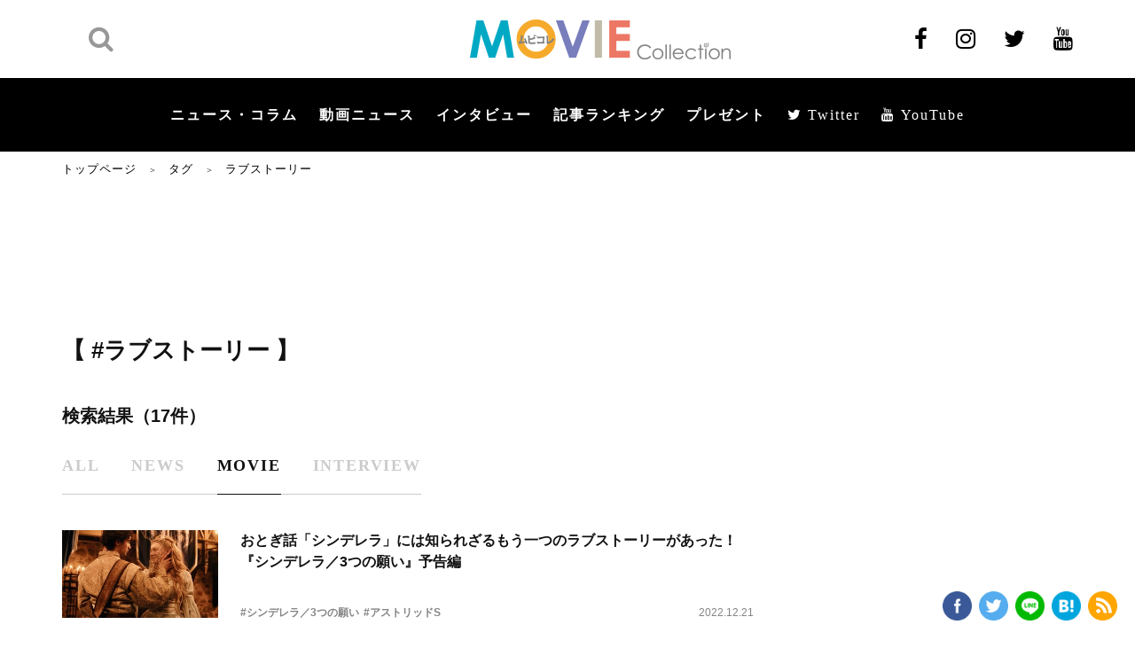

--- FILE ---
content_type: text/html; charset=utf-8
request_url: https://www.google.com/recaptcha/api2/aframe
body_size: 266
content:
<!DOCTYPE HTML><html><head><meta http-equiv="content-type" content="text/html; charset=UTF-8"></head><body><script nonce="Pm76gbQSgxB0HWaAcqwibQ">/** Anti-fraud and anti-abuse applications only. See google.com/recaptcha */ try{var clients={'sodar':'https://pagead2.googlesyndication.com/pagead/sodar?'};window.addEventListener("message",function(a){try{if(a.source===window.parent){var b=JSON.parse(a.data);var c=clients[b['id']];if(c){var d=document.createElement('img');d.src=c+b['params']+'&rc='+(localStorage.getItem("rc::a")?sessionStorage.getItem("rc::b"):"");window.document.body.appendChild(d);sessionStorage.setItem("rc::e",parseInt(sessionStorage.getItem("rc::e")||0)+1);localStorage.setItem("rc::h",'1769073717036');}}}catch(b){}});window.parent.postMessage("_grecaptcha_ready", "*");}catch(b){}</script></body></html>

--- FILE ---
content_type: text/css
request_url: https://www.moviecollection.jp/wp/wp-content/themes/MOVIE-Collection/css/styles.css?v1607996832
body_size: 14865
content:
@charset "UTF-8";html{overflow-x:hidden;overflow-y:scroll;font-size:10px;-ms-text-size-adjust:100%;-webkit-text-size-adjust:100%}blockquote,body,code,dd,div,dl,dt,fieldset,form,h1,h2,h3,h4,h5,h6,input,legend,li,ol,p,pre,td,textarea,th,ul{margin:0;padding:0}*{box-sizing:border-box}table{border-spacing:0;border-collapse:collapse}fieldset,img{border:0}img{max-width:100%;vertical-align:middle}address,caption,cite,code,dfn,var{font-style:normal;font-weight:400}li{list-style:none}caption,th{text-align:left}h1,h2,h3,h4,h5,h6{font-size:100%;font-weight:400}q:after,q:before{content:""}abbr,acronym{border:0;font-variant:normal}sup{vertical-align:text-top}sub{vertical-align:text-bottom}input,select,textarea{font-family:inherit;font-size:inherit;font-weight:inherit;font-size:100%}legend{color:#000}del,ins{text-decoration:none}main{display:block}section{position:relative}body{overflow-x:hidden;font-family:游ゴシック体,Yu Gothic,YuGothic,ヒラギノ角ゴPro W3,Hiragino Kaku Gothic Pro,Osaka,Meiryo,メイリオ,MS Pゴシック,Arial,Helvetica,Verdana,sans-serif;font-size:100%;line-height:1.4;color:#333;-webkit-font-smoothing:antialiased}body.fix{height:100%;overflow:hidden}.header,body.fix{position:fixed;width:100%}.header{top:0;left:0;z-index:10}.header__top{position:relative;z-index:3;background:#fff}.header__top .inner{display:-ms-flexbox;display:flex;align-items:center;justify-content:flex-end;min-height:88px;-webkit-box-align:center;-ms-flex-align:center;-webkit-box-pack:end;-ms-flex-pack:end}.header__main{position:relative;top:0;z-index:2;background:#000;transition:1s}.header__main .inner{display:-ms-flexbox;display:flex;-ms-flex-align:center;align-items:center;min-height:83px}.header__search{position:relative;width:39%;min-height:56px;overflow:hidden}.header__search__wrap{position:absolute;top:0;left:0;width:94px;transition:275ms ease}.header__search__wrap.on{left:0}.header__search .btn-search{display:inline-block;margin-top:7px;margin-left:27px;font-size:30px;font-size:3rem;color:#989898}.header__search input{padding:0 20px;border:none;border-radius:25px;width:100%;height:56px;overflow:hidden;font-size:14px;font-size:1.4rem;background:#f0f0f0}.header__search input:focus,.header__search input:hover{outline:none}.header__search input::-ms-clear,.header__search input::-ms-reveal{display:none;width:0;height:0}.header__search input::-webkit-search-cancel-button,.header__search input::-webkit-search-decoration,.header__search input::-webkit-search-results-button,.header__search input::-webkit-search-results-decoration{display:none}.header__search .search{position:absolute;top:50%;right:30px;font-size:30px;font-size:3rem;color:#989898;transform:translateY(-50%)}.header__logo{display:-ms-inline-flexbox;display:inline-flex;padding-left:15px;width:35%}.header__logo.amp{display:block}.header__sns{display:-ms-flexbox;display:flex;justify-content:flex-end;width:26%;-webkit-box-pack:end;-ms-flex-pack:end}.header__sns li{margin-left:32px}.header__sns li a{color:#000}.header__sns li a i{font-size:26px;font-size:2.6rem}.header .nav-menu{width:100%}.header .nav-menu .show-menu{display:-ms-flexbox;display:flex;-ms-flex-wrap:wrap;flex-wrap:wrap;align-items:center;justify-content:center;width:100%;min-height:inherit;-webkit-box-pack:center;-ms-flex-pack:center;-webkit-box-align:center;-ms-flex-align:center}.header .nav-menu .show-menu li a{display:inline-block;padding:0 32px;font-family:YuMincho,游明朝,游明朝体,ヒラギノ明朝 ProN,Hiragino Mincho ProN,Sawarabi Mincho,Yu Mincho,HiraMinProN-W3,TakaoEx明朝,TakaoExMincho,MotoyaLCedar,Droid Sans Japanese,serif;font-size:18px;font-size:1.8rem;font-weight:600;color:#fff;letter-spacing:2px}.header .nav-menu .show-menu-sub{margin-bottom:48px}.header .nav-menu .show-menu-sub li{margin-bottom:20px;width:100%}.header .nav-menu .show-menu-sub li a{display:inline-block;width:100%;font-size:13px;font-size:1.3rem;font-weight:300;color:#fff;text-align:center}.header .btn-menu{display:-ms-flexbox;display:flex;position:absolute;top:0;right:-5px;align-items:center;justify-content:center;border-left:1px solid #b8b8b8;width:50px;height:50px;cursor:pointer;background:#000;-webkit-box-pack:center;-ms-flex-pack:center;-webkit-box-align:center;-ms-flex-align:center}.header .mobile-icon{display:none;position:absolute;top:50%;left:50%;z-index:12;width:25px;height:30px;transition:background .5s;transform:translate(-50%,-50%)}.header .mobile-icon span{display:block;position:absolute;top:50%;left:50%;margin-top:-2px;border-radius:3px;width:20px;height:2px;font-size:0;background-color:#fff;transition:background-color .3s;transform:translateX(-50%)}.header .mobile-icon span:after,.header .mobile-icon span:before{position:absolute;right:0;border-radius:3px;width:100%;height:100%;content:"";background:#fff;transition:transform .3s}.header .mobile-icon span:before{top:-2px;width:25px;transform:translateY(-250%)}.header .mobile-icon span:after{bottom:-2px;width:15px;transform:translateY(250%)}.header .mobile-icon.mobile-close span{background-color:transparent}.header .mobile-icon.mobile-close span:after,.header .mobile-icon.mobile-close span:before{width:25px;background:#fff}.header .mobile-icon.mobile-close span:before{top:2px;transform:translateY(0) rotate(45deg)}.header .mobile-icon.mobile-close span:after{bottom:-2px;transform:translateY(0) rotate(-45deg)}.header.on .header__main{top:-200px}.footer{position:relative;z-index:5;padding:40px 0 55px;background:#000}.footer .inner{display:-ms-flexbox;display:flex;-ms-flex-wrap:wrap;flex-wrap:wrap}.footer__logo{padding-top:4px;padding-right:20px;width:24%}.footer__info{padding-right:8px;width:17%}.footer__link{width:59%}.footer__link__main{display:-ms-flexbox;display:flex;-ms-flex-wrap:wrap;flex-wrap:wrap;margin:0 -22px 25px}.footer__link__main li a{display:inline-block;padding:0 22px;font-family:YuMincho,游明朝,游明朝体,ヒラギノ明朝 ProN,Hiragino Mincho ProN,Sawarabi Mincho,Yu Mincho,HiraMinProN-W3,TakaoEx明朝,TakaoExMincho,MotoyaLCedar,Droid Sans Japanese,serif;font-size:16px;font-size:1.6rem;font-weight:600;color:#fff;letter-spacing:1px}.footer__link__sub{display:-ms-flexbox;display:flex;-ms-flex-wrap:wrap;flex-wrap:wrap}.footer__link__sub li a{display:inline-block;padding:0 25px;font-size:12px;font-size:1.2rem;font-weight:600;color:#fff}.footer__sns{display:-ms-flexbox;display:flex;-ms-flex-pack:end;justify-content:flex-end;margin-bottom:27px}.footer__sns li{margin-left:40px}.footer__sns li a{color:grey}.footer__sns li a i{font-size:22px;font-size:2.2rem}.footer__copyright{font-size:12px;font-size:1.2rem;font-weight:300;color:#ccc;text-align:right}.slick-slide:focus{outline:none}.main-page{margin-top:171px}.box-listsidebar{display:-ms-flexbox;display:flex;-ms-flex-wrap:wrap;flex-wrap:wrap;align-items:flex-start;justify-content:flex-start;margin:0 -8px;-webkit-box-align:start;-ms-flex-align:start;-webkit-box-pack:start;-ms-flex-pack:start}.box-listsidebar .item{margin-bottom:15px;padding:0 8px;width:50%}.box-listsidebar .item__full{margin-bottom:13px;width:100%}.box-listsidebar .item__full .ttl-news,.box-listsidebar .item__full .txt_des{overflow:hidden;text-overflow:ellipsis;white-space:nowrap}.box-listsidebar .item .img{display:block;margin-bottom:8px}.box-listsidebar .item .txt_des{margin-bottom:12px;color:#111}.box-listsidebar .item-img{display:block;position:relative}.box-listsidebar .item-img .position{display:-ms-flexbox;display:flex;position:absolute;top:0;left:0;align-items:center;justify-content:center;min-width:24px;height:24px;font-family:YuMincho,游明朝,游明朝体,ヒラギノ明朝 ProN,Hiragino Mincho ProN,Sawarabi Mincho,Yu Mincho,HiraMinProN-W3,TakaoEx明朝,TakaoExMincho,MotoyaLCedar,Droid Sans Japanese,serif;font-size:16px;font-size:1.6rem;line-height:1;color:#fff;text-align:center;vertical-align:middle;background:#646464;-webkit-box-align:center;-ms-flex-align:center;-webkit-box-pack:center;-ms-flex-pack:center}.box-listsidebar .item-img .position-01{background:#b59d74}.box-listsidebar .item-img .position-02{background:#8c8eae}.box-listsidebar .item-img .position-03{background:#be8876}.box-listsidebar .ttl-comsidebar{display:-webkit-box;margin-bottom:7px;overflow:hidden;font-size:12px;font-size:1.2rem;font-weight:700;line-height:1.33;text-overflow:ellipsis;-webkit-line-clamp:3;-webkit-box-orient:vertical}.box-listsidebar .ttl-comsidebar a{color:#111}.box-listsidebar .item-info{display:-ms-flexbox;display:flex;align-items:center;justify-content:space-between;font-size:10px;font-size:1rem;line-height:1.6;color:#858484;-webkit-box-pack:justify;-ms-flex-pack:justify;-webkit-box-align:center;-ms-flex-align:center}.box-listsidebar .item-info .info-name{overflow:hidden;font-weight:600;text-align:left;text-overflow:ellipsis;white-space:nowrap}.box-link,.box-listsidebar .item-info .info-date{text-align:right}.box-link{margin:3px 3px 32px 0}.box-link a{font-size:14px;font-size:1.4rem;line-height:2;color:#111}.box-link a:after{display:inline-block;margin-left:10px;border-top:1px solid #111;border-right:1px solid #111;width:10px;height:10px;content:"";transform:rotate(45deg) skew(-10deg,-10deg)}.sidebar{position:relative;height:100%}.sidebar .img{margin-bottom:32px}.sidebar .img img{width:100%}.sidebar-tab{display:-ms-flexbox;display:flex;margin-bottom:36px}.sidebar-tab li{padding:0 15px;font-family:YuMincho,游明朝,游明朝体,ヒラギノ明朝 ProN,Hiragino Mincho ProN,Sawarabi Mincho,Yu Mincho,HiraMinProN-W3,TakaoEx明朝,TakaoExMincho,MotoyaLCedar,Droid Sans Japanese,serif;font-size:16px;font-size:1.6rem;color:#cbcbcc;text-align:center;letter-spacing:1px;cursor:pointer}.sidebar-tab li span{padding:0 3px 6px;border-bottom:1px solid transparent;transition:all .3s ease;-webkit-backface-visibility:hidden;backface-visibility:hidden}.sidebar-tab li.active span,.sidebar-tab li:hover span{border-bottom:1px solid #111;color:#111}.sidebar-tab li:first-child{padding-left:4px;text-align:left}.sidebar-tab li:last-child{padding-right:3px;padding-left:7px;text-align:right}.sidebar-content{display:none}.sidebar-content.active{display:block}.sidebar .block-advertisement{margin-bottom:32px;text-align:center}.sidebar .block-advertisement img{width:100%}.sidebar .block-advertisement.on{display:inline-block;width:100%}.sidebar .block-advertisement.off{display:none}.sidebar .block-advertisement__mb{margin-bottom:71px}.sidebar .box-reviewerad{display:inline-block;margin-bottom:30px;padding:66px 20px 55px 54px;width:100%;min-height:200px;text-align:center;background:url(../img/common/img-07.png?v1607996830661) no-repeat 50%;background-size:cover}.sidebar .box-reviewerad a{display:-ms-inline-flexbox;display:inline-flex;align-items:center;font-size:18px;font-size:1.8rem;font-weight:800;line-height:1.45;color:#fff;text-align:center;text-decoration:none;letter-spacing:.05em;-webkit-box-align:center;-ms-flex-align:center}.sidebar .box-reviewerad a span{display:inline-block;text-align:center}.sidebar .box-reviewerad a:after{display:inline-block;margin-left:9px;border-top:6px solid #fff;border-right:6px solid #fff;width:35px;height:35px;vertical-align:middle;content:"";transform:rotate(45deg) skew(-2deg,-2deg)}.sidebar .box-reviewerad .block-advertisement{margin-bottom:0}.sidebar .mb-sidebar{margin-bottom:30px}.sidebar .block-reviewerad{min-width:230px;max-width:300px}.sidebar .block-reviewerad.fixed{position:fixed;bottom:0;padding-right:5px}.sidebar .block-reviewerad.fixed.absolute{position:absolute}.slick-slide:focus,a:focus{outline:none}.block-tags .list-tag{display:-ms-inline-flexbox;display:inline-flex;-ms-flex-wrap:wrap;flex-wrap:wrap;align-items:flex-start;justify-content:flex-start;margin:0 -5px;-webkit-box-align:start;-ms-flex-align:start;-webkit-box-pack:start;-ms-flex-pack:start}.block-tags .item{margin-bottom:10px;padding:0 5px}.block-tags .item a{display:inline-block;padding:6px 8px;border:2px solid #cbcbcc;border-radius:20px;font-size:11px;font-size:1.1rem;font-weight:700;color:#111;text-decoration:none}.inner{display:block;margin:0 auto;padding:0 5px;max-width:1150px}.clearfix{zoom:1}.clearfix:after,.clearfix:before{display:table;content:""}.clearfix:after{clear:both}a{text-decoration:none;-webkit-backface-visibility:hidden;backface-visibility:hidden;transition:all .3s ease}a[href^=tel]{display:inline-block}.ttl-comp01{display:block;margin-bottom:44px;font-family:YuMincho,游明朝,游明朝体,ヒラギノ明朝 ProN,Hiragino Mincho ProN,Sawarabi Mincho,Yu Mincho,HiraMinProN-W3,TakaoEx明朝,TakaoExMincho,MotoyaLCedar,Droid Sans Japanese,serif;font-size:40px;font-size:4rem;color:#111;letter-spacing:.1em}.ttl-comp01 span{display:inline-block;position:relative;line-height:1.25;letter-spacing:5px}.ttl-comp01 span:after{position:absolute;right:0;bottom:0;left:0;z-index:9;height:2px;content:"";background-image:linear-gradient(90deg,#00a9c3,#f8ba52,#787dbc,#c0bba8,#ed7765)}.ttl-comp02{display:block;margin-bottom:13px;font-size:32px;font-size:3.2rem;color:#111;letter-spacing:3.5px}.ttl-comp02,.ttl-comp03{font-family:YuMincho,游明朝,游明朝体,ヒラギノ明朝 ProN,Hiragino Mincho ProN,Sawarabi Mincho,Yu Mincho,HiraMinProN-W3,TakaoEx明朝,TakaoExMincho,MotoyaLCedar,Droid Sans Japanese,serif;text-align:center}.ttl-comp03{margin-bottom:35px;font-size:40px;font-size:4rem;color:#fff;letter-spacing:3px}.txt-basic{font-size:16px;font-size:1.6rem;line-height:1.8}.txt-center{text-align:center}.txt-right{text-align:right}.txt-left{text-align:left}.list-object__info p,.list-object__info p a,.list-object__ttl2,.list-object__ttl2 a,.th-1,.th-1 a{overflow:hidden;text-overflow:ellipsis;white-space:nowrap}.list-object__ttl,.th-2{display:-webkit-box;overflow:hidden;text-overflow:ellipsis;-webkit-line-clamp:2;-webkit-box-orient:vertical}.btn-comp01{display:-ms-inline-flexbox;display:inline-flex;position:relative;align-items:center;justify-content:center;padding:15px 10px;min-width:270px;font-family:YuMincho,游明朝,游明朝体,ヒラギノ明朝 ProN,Hiragino Mincho ProN,Sawarabi Mincho,Yu Mincho,HiraMinProN-W3,TakaoEx明朝,TakaoExMincho,MotoyaLCedar,Droid Sans Japanese,serif;font-size:14px;font-size:1.4rem;font-weight:600;color:#bfbfbf;text-transform:uppercase;letter-spacing:1px;letter-spacing:.1em;background:#222;-webkit-box-align:center;-ms-flex-align:center;-webkit-box-pack:center;-ms-flex-pack:center}.btn-comp01:hover{text-decoration:none}.btn-comp01:after{position:absolute;top:50%;right:-19px;width:38px;height:2px;content:"";background:#cbcbcc;transition:all .3s ease-in;transform:translateY(-50%)}.btn-comp01--gray{color:#bfbfbf;background:#222}.btn-comp01--gray:after{background:#565656}.btn-comp02{display:-ms-inline-flexbox;display:inline-flex;align-items:center;justify-content:center;margin:0 20px;width:100%;max-width:270px;height:50px;font-size:16px;font-size:1.6rem;font-weight:700;line-height:1.875;color:#fff;background-color:#222;-webkit-box-pack:center;-ms-flex-pack:center;-webkit-box-align:center;-ms-flex-align:center}.btn-comp02:hover{text-decoration:none}.btn-comp02:first-child{margin-left:0}.btn-comp02:last-child{margin-right:0}.btn-comp02 img{margin-right:15px}.btn-comp02--arrow{position:relative}.btn-comp02--arrow:after{position:absolute;top:50%;right:15px;z-index:1;width:9px;height:14px;content:"";background:url(../img/image/ico-next.png?v1607996830661) no-repeat;transform:translateY(-50%)}.btn-comp02--gray{background-color:#cecdcd}.btn-comp04{display:inline-block;padding:8px 14px;border:2px solid #cbcbcc;border-radius:25px;min-width:78px;font-size:12px;font-size:1.2rem;font-weight:700;color:#111;text-align:center}.btn-comp04:hover{text-decoration:none}.slide-comp01{margin:30px -5px 35px;overflow:hidden}.slide-comp01 .slick-list{margin:0 -10px 19px}.slide-comp01 .slick-arrow{position:absolute;top:41%;z-index:5;padding:0;border:none;font-size:0;cursor:pointer;transform:translateY(-50%)}.slide-comp01 .slick-arrow:focus{outline:none}.slide-comp01 .slick-prev{left:0;width:41px;height:12px;background:url(../img/news/details/ico-left.png?v1607996830661) no-repeat 50%/contain}.slide-comp01 .slick-prev:before{display:none}.slide-comp01 .slick-next{right:0;width:47px;height:12px;background:url(../img/news/details/ico-right.png?v1607996830661) no-repeat 50%/contain}.slide-comp01 .slick-dots{display:-ms-flexbox;display:flex;align-items:center;justify-content:center;-webkit-box-pack:center;-ms-flex-pack:center;-webkit-box-align:center;-ms-flex-align:center}.slide-comp01 .slick-dots li{display:-ms-flexbox;display:flex;margin:0 7.5px}.slide-comp01 .slick-dots li.slick-active button{background-color:#000}.slide-comp01 .slick-dots button{padding:0;border:none;border-radius:50%;width:8px;height:8px;font-size:0;background-color:grey}.slide-comp01 .slick-slide{padding:0 10px}.slide-comp01 .slick-slide:focus{outline:none}.slide-comp01 .slick-slide img{width:100%}.form-control{display:block;padding:5px 10px;border:1px solid #ccc;width:100%;height:45px;font-size:15px;font-size:1.5rem;font-weight:500;background:#fff}.form-control:focus{border-color:#66afe9;outline:0;box-shadow:inset 0 1px 1px rgba(0,0,0,.075),0 0 8px rgba(102,175,233,.6)}.fade-up{opacity:0;transition:transform 1s,opacity 1s;transform:translateY(120px)}.fade-up.active{opacity:1;transform:translate(0)}.breadcrumb{margin-bottom:42px;padding-top:11px}.breadcrumb a,.breadcrumb span{display:inline-block;margin:0 10px;font-family:Noto Sans JP,ヒラギノ角ゴPro W6,Hiragino Kaku Gothic Pro,Osaka,Meiryo,メイリオ,MS Pゴシック,Arial,Helvetica,Verdana,sans-serif;font-size:13px;font-size:1.3rem;font-weight:500;color:#000;letter-spacing:1px}.breadcrumb a:first-child,.breadcrumb span:first-child{margin-left:0}.dn{display:none}.main-visual{position:relative;margin-bottom:70px;padding-bottom:90px;background:#000}.main-visual .slick-list{margin:0 -40px;padding:0 27%!important;overflow:initial}.main-visual__item{padding:0 40px}.main-visual__item a{display:block}.main-visual__item a:hover{text-decoration:none}.main-visual img{display:block;width:100%}.main-visual__ttl{display:-webkit-box;margin:19px 0;overflow:hidden;font-size:24px;font-size:2.4rem;font-weight:700;color:#fff;text-overflow:ellipsis;-webkit-line-clamp:1;-webkit-box-orient:vertical}.main-visual__ttl:hover{text-decoration:underline}.main-visual__info{display:-ms-flexbox;display:flex;font-size:16px;font-size:1.6rem;font-weight:400;color:#bbb}.main-visual__info p{width:calc(100% - 90px);overflow:hidden;font-weight:600;text-overflow:ellipsis;white-space:nowrap}.sec-news{margin-bottom:80px}.list-object{display:-ms-flexbox;display:flex;-ms-flex-wrap:wrap;flex-wrap:wrap;margin:0 -12px -40px;padding-bottom:58px}.list-object a:hover{text-decoration:none}.list-object__item{position:relative;margin:0 12px 40px;width:calc(25% - 24px)}.list-object__item a{display:block;color:inherit}.list-object img{display:block;margin-bottom:11px;width:100%}.list-object__number{display:-ms-inline-flexbox;display:inline-flex;position:absolute;top:0;left:0;z-index:2;align-items:center;justify-content:center;width:40px;height:40px;font-family:YuMincho,游明朝,游明朝体,ヒラギノ明朝 ProN,Hiragino Mincho ProN,Sawarabi Mincho,Yu Mincho,HiraMinProN-W3,TakaoEx明朝,TakaoExMincho,MotoyaLCedar,Droid Sans Japanese,serif;font-size:30px;font-size:3rem;font-weight:600;color:#fff;text-align:center;background:#646464;-webkit-box-pack:center;-ms-flex-pack:center;-webkit-box-align:center;-ms-flex-align:center}.list-object__number--first{background:#b59d74}.list-object__number--second{background:#8c8eae}.list-object__number--third{background:#be8876}.list-object__ttl{margin-bottom:11px;font-size:16px;font-size:1.6rem;font-weight:700;line-height:1.5;color:#111}.list-object__ttl:hover{text-decoration:underline}.list-object__ttl2{margin-bottom:15px;font-size:14px;font-size:1.4rem;font-weight:500;color:#111}.list-object__info{display:-ms-flexbox;display:flex;-ms-flex-wrap:wrap;flex-wrap:wrap;font-size:12px;font-size:1.2rem;color:#858484}.list-object__info p{padding-right:10px;width:calc(100% - 70px);font-weight:600}.list-object__info.txt-red{font-weight:500;color:#f43705!important}.list-object__info.txt-right{-ms-flex-pack:end;justify-content:flex-end}.list-object--style02 .list-object__ttl{color:#fff}.list-object--style02 .list-object__info{color:#bbb}.sec-ad{margin-bottom:80px}.sec-pickup,.sec-present{margin-bottom:70px;padding:60px 0 68px;background:#000}.sec-pickup .list-object--style02,.sec-present .list-object--style02{display:block;margin-right:0;margin-left:0}.sec-pickup .list-object--style02 .slick-list,.sec-present .list-object--style02 .slick-list{margin:0 -12px;padding:0 20%!important;overflow:initial}.sec-interview,.sec-movie,.sec-rank{margin-bottom:80px}.sec-rank .ttl-comp01{margin-bottom:28px}.nav-tabs{display:-ms-flexbox;display:flex;-ms-flex-pack:center;justify-content:center;margin-bottom:43px}.nav-tabs li{padding:0 40px}.nav-tabs li a{display:inline-block;position:relative;padding-bottom:5px;border-bottom:1px solid transparent;font-family:YuMincho,游明朝,游明朝体,ヒラギノ明朝 ProN,Hiragino Mincho ProN,Sawarabi Mincho,Yu Mincho,HiraMinProN-W3,TakaoEx明朝,TakaoExMincho,MotoyaLCedar,Droid Sans Japanese,serif;font-size:20px;font-size:2rem;color:#cbcbcc;text-decoration:none;text-transform:uppercase;letter-spacing:1px;transition:.3s}.sec-rank .nav-tabs li a{pointer-events:none}.nav-tabs li.on a,.nav-tabs li:hover a{border-bottom-color:#111;color:#111;opacity:1}.sec-present{margin-bottom:68px}.sec-tags{margin-bottom:80px}.tags{display:-ms-flexbox;display:flex;-ms-flex-wrap:wrap;flex-wrap:wrap;margin:0 -5px -12px;padding-bottom:60px}.tags li{margin-bottom:12px;padding:0 5px}.sec-ad2{margin-bottom:150px}.list-ad{display:-ms-flexbox;display:flex;-ms-flex-wrap:wrap;flex-wrap:wrap;-ms-flex-pack:center;justify-content:center;margin-bottom:50px}.list-ad__item{padding:0 30px}.content-block__left .ttl-comp01{margin-bottom:28px}.content-block__left .ttl-comp01.txt-center{margin-bottom:38px}.flex-column .box-news{margin-bottom:70px}.flex-column .box-news:last-child{margin-bottom:82px}.box-news{margin-bottom:60px}.box-news .ttl-comnews{font-size:16px;font-size:1.6rem;font-weight:700;line-height:1.5}.box-news .ttl-comnews a{display:-webkit-box;margin-bottom:0;overflow:hidden;color:#111;text-overflow:ellipsis;-webkit-line-clamp:2;-webkit-box-orient:vertical}.box-news .list-news01{margin-bottom:60px}.box-news .list-news01 .item-news{display:-ms-flexbox;display:flex;-ms-flex-pack:justify;justify-content:space-between;margin-bottom:25px}.box-news .list-news01 .item-news:last-child{margin-bottom:0}.box-news .list-news01 .img{width:176px}.box-news .list-news01 .txt-des{display:-ms-flexbox;display:flex;-ms-flex-wrap:wrap;flex-wrap:wrap;align-content:space-between;padding-left:25px;width:calc(100% - 176px);-ms-flex-line-pack:justify}.box-news .list-news01 .txt-des__content{font-size:14px;font-size:1.4rem}.box-news .txt-des__info{display:-ms-flexbox;display:flex;position:relative;align-items:center;justify-content:space-between;width:100%;font-size:12px;font-size:1.2rem;font-weight:400;line-height:1;color:#858484;-webkit-box-align:center;-ms-flex-align:center;-webkit-box-pack:justify;-ms-flex-pack:justify}.box-news .txt-des__hashtag{font-weight:600;text-align:left}.box-news .txt-des__date{text-align:right}.box-news .txt-des__date--red{color:red}.box-advertise{margin-bottom:57px;text-align:center}.box-advertise__mb{margin-bottom:71px}.btn-link{text-align:center}.btn-link a{display:inline-block}.btn-link a span{display:-ms-inline-flexbox;display:inline-flex;position:relative;align-items:center;justify-content:center;min-width:270px;height:50px;font-size:14px;font-size:1.4rem;font-weight:700;color:#bfbfbf;text-transform:uppercase;background:#222;-webkit-box-align:center;-ms-flex-align:center;-webkit-box-pack:center;-ms-flex-pack:center}.btn-link a span:after{position:absolute;top:50%;right:-19px;width:38px;height:2px;content:"";background:#cbcbcc;transition:all .3s ease-in;transform:translateY(-50%)}.btn-link a:hover span:after{right:-25px}.box-pagination{display:-ms-inline-flexbox;display:inline-flex;align-items:center;justify-content:space-between;margin-top:22px;margin-bottom:69px;width:100%;font-size:20px;font-size:2rem;font-weight:600;line-height:1;letter-spacing:.1em;-webkit-box-align:center;-ms-flex-align:center;-webkit-box-pack:justify;-ms-flex-pack:justify}.box-pagination__move{font-family:YuMincho,游明朝,游明朝体,ヒラギノ明朝 ProN,Hiragino Mincho ProN,Sawarabi Mincho,Yu Mincho,HiraMinProN-W3,TakaoEx明朝,TakaoExMincho,MotoyaLCedar,Droid Sans Japanese,serif}.box-pagination__move a{color:#111;text-transform:capitalize}.box-pagination__prev a{text-decoration:none}.box-pagination__prev a:before{display:inline-block;margin-right:5px;margin-left:5px;border-top:1px solid #111;border-right:1px solid #111;width:12px;height:12px;content:"";transform:rotate(-135deg) skew(-10deg,-10deg)}.box-pagination__next a{text-decoration:none}.box-pagination__next a:after{display:inline-block;margin-right:5px;margin-left:5px;border-top:1px solid #111;border-right:1px solid #111;width:12px;height:12px;content:"";transform:rotate(45deg) skew(-10deg,-10deg)}.box-pagination__list{display:-ms-flexbox;display:flex;padding-left:14px}.box-pagination__list,.box-pagination__list .item{-ms-flex-align:center;align-items:center;-ms-flex-pack:center;justify-content:center}.box-pagination__list .item{display:-ms-inline-flexbox;display:inline-flex;margin-right:23px;width:44px;height:44px;-webkit-box-align:center;-webkit-box-pack:center}.box-pagination__list .item:last-child{margin-right:0}.box-pagination__list .item a{display:-ms-inline-flexbox;display:inline-flex;align-items:center;justify-content:center;padding:5px;border:1px solid #111;width:44px;height:44px;font-family:Noto Sans JP,ヒラギノ角ゴPro W6,Hiragino Kaku Gothic Pro,Osaka,Meiryo,メイリオ,MS Pゴシック,Arial,Helvetica,Verdana,sans-serif;font-weight:400;color:#111;text-decoration:none;background:#fff;-webkit-box-align:center;-ms-flex-align:center;-webkit-box-pack:center;-ms-flex-pack:center}.box-pagination__list .item a:hover{color:#fff;background:#000;opacity:1}.box-pagination__list .item.active a{color:#fff;background:#000}.page-interview_index .item-news__content .txt-des__content{bottom:0}.page-interview_index .item-news__content .txt-des{margin-top:-3px}.page-interview_index .item-news__content .txt-des__content{font-size:14px;font-size:1.4rem;line-height:1.57}.page-interview_index .item-news__content .ttl-comnews{margin-bottom:0}.page-interview_index .box-pagination__mb{margin-bottom:144px}.list-social-sticky{position:fixed;top:5px;z-index:50;margin-left:-100px;width:44px}.list-social-sticky li{display:-ms-flexbox;display:flex;margin-bottom:14px;text-align:center}.box-detail{position:relative;margin-bottom:70px}.box-detail__ads{margin-bottom:38px;text-align:center}.box-detail__ttl{margin-bottom:12px;font-size:22px;font-size:2.2rem;font-weight:700;line-height:1.64;color:#111}.box-detail__des{margin-bottom:9px;font-size:18px;font-size:1.8rem;font-weight:500;line-height:1.67;color:#111}.box-detail__entry{display:-ms-flexbox;display:flex;align-items:center;justify-content:space-between;margin-bottom:22px;font-size:14px;font-size:1.4rem;font-weight:400;line-height:2;color:#858484;-webkit-box-pack:justify;-ms-flex-pack:justify;-webkit-box-align:center;-ms-flex-align:center}.box-detail__img{margin:0 0 26px;text-align:center}.box-detail__img iframe{width:100%!important}.box-detail__img figcaption{margin-top:22px;font-size:12px;font-size:1.2rem;font-weight:700;line-height:1.64;color:#111;text-align:left}.box-detail__video{margin-bottom:23px}.box-detail__video iframe{width:100%}.box-detail__btn{display:-ms-flexbox;display:flex;-ms-flex-pack:center;justify-content:center;margin-bottom:52px}.box-detail__content{font-size:16px;font-size:1.6rem;font-weight:500;line-height:1.875;color:#111}.box-detail__content p{margin-bottom:23px}.box-detail__content .external-link{display:block;margin-bottom:30px;font-weight:500;line-height:1.5;color:#0ca0dd}.box-detail__content .heading{margin-bottom:10px;font-weight:700}.box-detail__para{margin-bottom:35px}.box-detail__tags{display:-ms-flexbox;display:flex;-ms-flex-wrap:wrap;flex-wrap:wrap;margin:33px 0 44px}.box-detail__tags li{margin:0 9px 10px 0;padding:5px 9px 5px 8px;border:2px solid #cbcbcc;border-radius:15.75px;font-size:11px;font-size:1.1rem;font-weight:700;line-height:1.64;color:#111}.box-detail__tags li a{color:inherit;text-decoration:none}.box-detail__related{margin-bottom:45px}.box-detail__related .ttl{display:-ms-flexbox;display:flex;-ms-flex-align:center;align-items:center;margin-bottom:17px}.box-detail__related .ttl img{margin-right:15px}.box-detail__related .ttl span{font-size:16px;font-size:1.6rem;font-weight:700;line-height:1.64;color:#111}.box-detail__related .list li{margin-bottom:14px;font-size:16px;font-size:1.6rem;font-weight:500;line-height:1.5;color:#0ca0dd}.box-detail__related .list li a{color:inherit}.box-detail__comment{margin-bottom:40px}.box-detail__author{display:-ms-flexbox;display:flex;-ms-flex-wrap:wrap;flex-wrap:wrap;margin:59px 0 70px;padding:15px 30px 15px 15px;background-color:#f6f6f6}.box-detail__author .img{width:25.444%;text-align:center}.box-detail__author .content{padding-left:35px;width:74.556%;color:#111}.box-detail__author .content .ttl{margin-bottom:10px;font-size:16px;font-size:1.6rem;font-weight:700;line-height:1.875}.box-detail__author .content .txt{font-size:14px;font-size:1.4rem;font-weight:500;line-height:1.72}.box-detail__gallery{display:-ms-flexbox;display:flex;-ms-flex-wrap:wrap;flex-wrap:wrap;margin:60px -15px 50px}.box-detail__gallery .item{margin-bottom:30px;padding:0 15px;width:33.333333%}.box-detail__gallery .item img{width:100%}.color-red{font-weight:500;color:red}.cmt-block iframe{width:100%!important;height:200px!important}.box-present-entry{margin:0 auto;padding-bottom:140px;width:100%;max-width:780px}.box-present-entry .ttl-comp01{margin-bottom:37px}.box-present-entry .post-single{display:-ms-flexbox;display:flex;margin-bottom:40px;padding-bottom:30px;border-bottom:1px solid #dfdfdf}.box-present-entry .post-single .img{width:175px}.box-present-entry .post-single .info{padding-left:25px;width:calc(100% - 175px)}.box-present-entry .post-single .info__ttl{margin-bottom:50px;font-size:16px;font-size:1.6rem;font-weight:700;line-height:1.5;color:#111}.box-present-entry .post-single .info .box-meta-post{display:-ms-flexbox;display:flex;-ms-flex-pack:justify;justify-content:space-between}.box-present-entry .post-single .info .box-meta-post .list-tag{display:-ms-flexbox;display:flex;-ms-flex-wrap:wrap;flex-wrap:wrap}.box-present-entry .post-single .info .box-meta-post .list-tag .tag{margin-right:10px;font-size:12px;font-size:1.2rem;font-weight:400;color:#858484}.box-present-entry .post-single .info .box-meta-post .list-tag .tag:last-child{margin-right:0}.box-present-entry .post-single .info .box-meta-post .date{font-size:12px;font-size:1.2rem;font-weight:400;color:red}.box-present-thanks{margin:0 auto;padding-top:32px;padding-bottom:140px;width:100%;max-width:780px;min-height:60vh}.box-present-thanks .ttl-thanks{margin-bottom:29px;font-size:26px;font-size:2.6rem;font-weight:700;color:#111;text-align:center}.box-present-thanks .txt-des{font-size:2.4rem;font-weight:500;line-height:1.8;color:#111}.box-present-thanks .txt-des__style02{font-size:1.8rem}.main-form-entry .item{margin-bottom:30px}.main-form-entry .item:last-child{margin-bottom:0}.main-form-entry .item__label{display:-ms-flexbox;display:flex;-ms-flex-align:center;align-items:center;margin-bottom:8px}.main-form-entry .item__label .label{margin-right:20px;font-size:1.4rem;font-weight:700;color:#111}.main-form-entry .item__label .required{background:red}.main-form-entry .item__label .any,.main-form-entry .item__label .required{display:-ms-flexbox;display:flex;align-items:center;justify-content:center;border-radius:5px;width:47px;height:22px;font-size:1.2rem;font-weight:700;color:#fff;-webkit-box-align:center;-ms-flex-align:center;-webkit-box-pack:center;-ms-flex-pack:center}.main-form-entry .item__label .any{background:#a3a3a3}.main-form-entry .item__input input{padding:15px 20px;border:none;border-radius:6px;width:100%;height:50px;font-size:1.4rem;font-weight:700;color:#333;background:#e2e2e2;outline:none}.main-form-entry .item__input input::-webkit-input-placeholder{color:#999;opacity:1}.main-form-entry .item__input input:-ms-input-placeholder{opacity:1}.main-form-entry .item__input input::placeholder{color:#999;opacity:1}.main-form-entry .item__input input:-ms-input-placeholder{color:#999}.main-form-entry .item__input input::-ms-input-placeholder{color:#999}.main-form-entry .item__input .note{display:block;margin-top:17px;font-size:1.4rem;font-weight:700;color:#111}.main-form-entry .item__input .input-age{width:183px}.main-form-entry .item__input textarea{padding:15px 20px;border:none;border-radius:6px;width:100%;height:200px;font-size:1.4rem;font-weight:700;color:#a2a2a2;resize:none;background:#e2e2e2;outline:none;box-shadow:none}.main-form-entry .item__radio{margin-top:25px}.main-form-entry .item__radio .group-radio{display:-ms-flexbox;display:flex;padding-left:20px}.main-form-entry .item__radio .group-radio .input_radio{margin-right:40px}.main-form-entry .item__radio .group-radio .input_radio input{display:none}.main-form-entry .item__radio .group-radio .input_radio label{position:relative;padding-left:25px;font-size:1.4rem;font-weight:700;color:#111;cursor:pointer}.main-form-entry .item__radio .group-radio .input_radio label:before{display:block;position:absolute;top:0;left:0;border:1px solid #111;border-radius:50%;width:15px;height:15px;content:""}.main-form-entry .item__radio .group-radio .input_radio input:checked+label:after{position:absolute;top:3px;left:3px;border-radius:50%;width:11px;height:11px;content:"";background:#111}.main-form-entry .item__address{display:-ms-flexbox;display:flex}.main-form-entry .item__address input{margin-right:20px;padding:15px 20px;border:none;border-radius:6px;width:183px;height:50px;font-size:1.4rem;font-weight:700;color:#a2a2a2;background:#e2e2e2;outline:none}.main-form-entry .item__address .btn-search{display:-ms-flexbox;display:flex;align-items:center;justify-content:center;border:2px solid #959595;border-radius:6px;width:183px;height:50px;font-size:1.4rem;font-weight:700;color:#111;-webkit-box-align:center;-ms-flex-align:center;-webkit-box-pack:center;-ms-flex-pack:center}.main-form-entry .form-confirm .item{display:-ms-flexbox;display:flex;margin-bottom:26px}.main-form-entry .form-confirm .item__label{width:200px}.main-form-entry .form-confirm .item__address,.main-form-entry .form-confirm .item__input{width:calc(100% - 200px);font-size:1.6rem;font-weight:500}.main-form-entry .form-confirm .item__address p,.main-form-entry .form-confirm .item__input p{line-height:1.4;color:#111}.main-form-entry .form-confirm .item__radio{margin-top:0;width:calc(100% - 200px);font-size:1.4rem;font-weight:500}.main-form-entry .form-confirm .item__radio p{color:#111}.box-submit{margin-top:60px}.box-submit__style02{margin-top:50px}.box-submit .btn-submit{display:-ms-flexbox;display:flex;position:relative;align-items:center;justify-content:center;margin:0 auto;border:none;width:100%;max-width:270px;height:50px;font-family:游ゴシック体,Yu Gothic,YuGothic,ヒラギノ角ゴPro W3,Hiragino Kaku Gothic Pro,Osaka,Meiryo,メイリオ,Arial,Helvetica,Verdana,sans-serif;font-size:1.6rem;font-weight:700;color:#fff;cursor:pointer;background:#111;outline:0;transition:all .3s ease;-webkit-box-align:center;-ms-flex-align:center;-webkit-box-pack:center;-ms-flex-pack:center}.box-submit .btn-submit:after{display:block;position:absolute;top:50%;right:15px;border-color:transparent transparent transparent #fff;border-style:solid;border-width:7px 0 7px 9px;width:0;height:0;content:"";transform:translateY(-50%)}.box-submit .btn-submit:hover{opacity:.7;transition:all .3s ease}.box-tags .block-tags{margin-bottom:50px}.box-tags .block-tags .list-tag{width:100%}.box-tags .block-tags .list-tag .item{margin-bottom:8px}.box-tags .block-tags .list-tag a{display:inline-block;padding:9px 14px;min-width:79px;font-size:12px;font-size:1.2rem;color:#111;text-align:center}.list-resultsearch__noresult{text-align:center}.list-resultsearch__noresult span{display:inline-block;margin:60px 0 175px;width:100%;font-size:20px;font-size:2rem;font-weight:500;line-height:1.5;color:#000}.ttl-search{margin-bottom:9px;font-size:26px;font-size:2.6rem;font-weight:700;line-height:1.38;color:#111}.ttl-resultsearch{font-size:20px;font-size:2rem;font-weight:700;line-height:1.5;color:#111}.search_content{margin-bottom:32px}.block-resultsearch .list-resultsearch{display:-ms-inline-flexbox;display:inline-flex;margin-bottom:40px;border-bottom:1px solid #cbcccc}.block-resultsearch .list-resultsearch .item{padding:0 18px;font-family:YuMincho,游明朝,游明朝体,ヒラギノ明朝 ProN,Hiragino Mincho ProN,Sawarabi Mincho,Yu Mincho,HiraMinProN-W3,TakaoEx明朝,TakaoExMincho,MotoyaLCedar,Droid Sans Japanese,serif;font-size:18px;font-size:1.8rem;font-weight:600;line-height:1.1;color:#cbcbcc;letter-spacing:.1em}.block-resultsearch .list-resultsearch .item span{display:inline-block;margin-bottom:-1px;padding-bottom:22px;border-bottom:1px solid transparent;cursor:pointer}.block-resultsearch .list-resultsearch .item.active{color:#111}.block-resultsearch .list-resultsearch .item.active span{border-color:#111}.block-resultsearch .resultsearch-content{display:none}.block-resultsearch .resultsearch-content.active{display:block}.box-resulttag .ttl-search{margin-bottom:41px}.box-resulttag .tag-search{margin-bottom:55px;padding:15px;background:#f6f6f6}.box-resulttag .tag-search__content{display:-ms-flexbox;display:flex;-ms-flex-wrap:wrap;flex-wrap:wrap;align-items:flex-start;justify-content:flex-start;-webkit-box-align:start;-ms-flex-align:start;-webkit-box-pack:start;-ms-flex-pack:start}.box-resulttag .img{width:187px}.box-resulttag .txt-des{padding-left:35px;width:calc(100% - 187px)}.box-resulttag .txt-des__content{font-size:14px;font-size:1.4rem;font-weight:500;line-height:1.47}.box-resulttag .ttl-comnews{margin-bottom:20px;font-size:16px;font-size:1.6rem;font-weight:700;line-height:1.875}.box-resulttag .ttl-comnews a{color:#111}.box-privacy .ttl-comp01{margin-bottom:33px}.box-privacy__content .item{margin-bottom:28px}.box-privacy__content .item:first-child{margin-bottom:38px}.box-privacy__content .item:last-child{margin-bottom:0}.box-privacy__content .item .item__ttl{margin-bottom:20px;font-size:22px;font-size:2.2rem;font-weight:700}.box-privacy__content .item .item__content{font-size:16px;font-size:1.6rem;font-weight:500;line-height:1.5;color:#111}.box-privacy__content .item .item__content p{margin-bottom:25px;color:#111}.box-privacy__content .item .item__content ul li{position:relative;margin-bottom:11px;font-size:16px;font-size:1.6rem;font-weight:500;line-height:1.5;color:#111}.box-privacy__content .item .item__content ul li:last-child{margin-bottom:0}.box-company .ttl-comp01{margin-bottom:37px}.box-company__content .logo{margin-bottom:36px;max-width:243px}.box-company__content .item{margin-bottom:32px}.box-company__content .item:last-child{margin-bottom:0}.box-company__content .item .item__ttl{margin-bottom:10px;font-size:22px;font-size:2.2rem;font-weight:700}.box-company__content .item .item__content{font-size:16px;font-size:1.6rem;font-weight:500;line-height:1.5;color:#111}.box-company__content .item .item__content .map{padding-right:22px;text-decoration:underline;background:url(/img/company/ico-map.png?v1607996830661) no-repeat 100%;background-size:13px}.box-company__content .item .item__content p{margin-bottom:25px;color:#111}.box-company__content .item .item__content a,.box-company__content .item .item__content ul li{font-size:16px;font-size:1.6rem;font-weight:500;line-height:1.5;color:#111}.box-company__content .item .item__content ul li{position:relative;margin-bottom:11px}.box-company__content .item .item__content ul li:last-child{margin-bottom:0}.box-company__content .item .item__content .list-address li{margin-bottom:5px}.box-company__content .item .item__content--btn{margin-bottom:15px}.box-company__content .item .item__content .btn-comp02{max-width:270px;height:50px;font-weight:700;color:#fff}.content-block{display:-ms-flexbox;display:flex;-ms-flex-wrap:wrap;flex-wrap:wrap;margin:0 -30px}.content-block__left{padding:0 30px;width:70%}.content-block__right{padding:0 30px;width:30%}.list-object--two-column{margin-right:-37px;margin-left:-37px}.list-object--two-column .list-object__item{margin-right:37px;margin-bottom:27px;margin-left:37px;width:calc(50% - 74px)}@supports (-ms-ime-align:auto){.list-object--two-column .list-object__item{margin-right:32px;margin-left:32px}}.list-object--two-column .list-object__item .iframe-box{position:relative}@media screen and (min-width:641px){.sp-sm{display:none!important}}@media screen and (min-width:835px){.mbpc-10{margin-bottom:10px!important}.mbpc-101{margin-bottom:101px!important}.mbpc-16{margin-bottom:16px!important}.mbpc-28{margin-bottom:28px!important}.mbpc-37{margin-bottom:37px!important}.mbpc-42{margin-bottom:42px!important}.mbpc-58{margin-bottom:58px!important}.mbpc-80{margin-bottom:80px!important}.header__main .header__sns{display:none!important}.header__search.open .header__search__wrap{width:100%}.header__search.open .header__search__wrap input{font-size:14px;font-size:1.4rem;pointer-events:auto;background:#f0f0f0}.header__search input{font-size:0;pointer-events:none;background:transparent}a:hover{text-decoration:underline;opacity:.7}a[href^=tel]{pointer-events:none}.sp{display:none!important}.list-object--style03{margin-right:-20px;margin-left:-20px}.list-object--style03 .list-object__item{margin-right:20px;margin-left:20px;width:calc(33.33% - 40px)}.box-detail__content .heading--lg{margin-bottom:17px;font-size:22px;font-size:2.2rem;line-height:1.36}.main-form-entry .form-confirm .item__label .label{font-size:1.6rem}.block-resultsearch .list-resultsearch .item:first-child{padding-left:0}.block-resultsearch .list-resultsearch .item:last-child{padding-right:0}.list-object--two-column .list-object__item .list-object__info{font-size:14px;font-size:1.4rem}.list-object.pb-63{padding-bottom:63px}}@media screen and (min-width:991px){.sp-lg{display:none!important}}@media screen and (min-width:1024px){.sp-ipd{display:none!important}}@media screen and (max-width:1360px){.list-social-sticky{display:-ms-flexbox;display:flex;position:fixed;top:auto;right:20px;bottom:20px;left:auto;-ms-flex-wrap:wrap;flex-wrap:wrap;justify-content:flex-end;margin-left:0;width:auto;-webkit-box-pack:end;-ms-flex-pack:end}.list-social-sticky li{margin:0 8px 0 0;width:33px}.list-social-sticky li:last-child{margin:0}}@media screen and (max-width:1200px){.footer__link__main{margin-right:-7px;margin-left:-7px}.footer__link__main li a{padding:0 7px}.footer__sns li{margin-left:20px}.footer__copyright{font-size:11px;font-size:1.1rem}.sidebar-tab li{padding:0 10px;font-size:14px;font-size:1.4rem}.sidebar .box-reviewerad{padding:66px 20px 55px;background-size:100%}.sidebar .box-reviewerad a:after{margin-left:0}.main-visual .slick-list{padding:0 10%!important}}@media screen and (max-width:1024px){.header .mobile-icon{display:block}.pc-ipd{display:none!important}.box-pagination{position:relative;margin-top:14px;margin-bottom:9px;padding-bottom:25px;font-size:15px;font-size:1.5rem}.box-pagination__list .item{margin-right:14px;width:33px;height:33px}.box-pagination__list .item a{width:33px;height:33px;font-size:14px;font-size:1.4rem}.content-block{margin:0 -15px}.content-block__left,.content-block__right{padding:0 15px}}@media screen and (max-width:990px){.sidebar-tab li{padding:0 2px}.sidebar-tab li:first-child{padding-left:0}.pc-lg{display:none!important}.ttl-comp01{font-size:28px;font-size:2.8rem}.list-object--two-column .list-object__item{margin-right:20px;margin-left:20px;width:calc(50% - 40px)}.list-object--two-column{margin-right:-20px;margin-left:-20px}}@media (-ms-high-contrast:none) and (max-width:834px),screen and (-ms-high-contrast:active){.header .btn-menu{padding-top:6px}.btn-comp04{padding-top:11px}.list-object__number{padding-top:6px}.main-form-entry .item__input input,.main-form-entry .item__input textarea{padding:12px 12px 10px}}@media screen and (max-width:834px){.mbsp-26{margin-bottom:26px!important}.mbsp-52{margin-bottom:52px!important}.mbsp-8{margin-bottom:8px!important}.header{height:50px}.header-bdb .header__top{border-bottom:1px solid #b8b8b8}.header__top .inner{justify-content:flex-start;padding:0;min-height:50px;-webkit-box-pack:start;-ms-flex-pack:start}.header__main .inner{padding-top:0!important;min-height:0}.header__search__wrap{display:none;top:50px;left:0;padding:28px 16px 30px 19px;width:100%;background:#000}.header__search__wrap.on{display:block}.header__search{position:static;align-items:center;margin-left:16px;min-height:50px;-webkit-box-align:center;-ms-flex-align:center}.header__search.on{margin-left:0}.header__search .btn-search{display:-ms-flexbox;display:flex;align-items:center;margin:0;padding-left:10px;width:54px;height:50px;font-size:22px;font-size:2.2rem;-webkit-box-align:center;-ms-flex-align:center}.header__search .btn-search:hover{opacity:1}.header__search .btn-search:before{box-sizing:border-box;position:absolute;top:0;right:auto;left:-55px;z-index:2;width:54px;height:100%;content:"";background:#000 url(../img/common/ico-close.png?v1607996830661) no-repeat 50%;transition:left .5s}.header__search .btn-search.on{position:relative}.header__search .btn-search.on:before{left:0}.header__search input{height:46px;background:#fff}.header__search .search{top:48%;right:32px;font-size:21px;font-size:2.1rem}.header__search{display:-ms-flexbox;display:flex;width:54px;height:50px}.header__logo{position:absolute;top:50%;left:50%;align-items:center;padding-left:0;width:50%;text-align:center;transform:translate(-50%,-50%);-webkit-box-align:center;-ms-flex-align:center}.header__logo img{display:block;margin:0 auto;max-width:183px}.header__sns li a i{font-size:20px;font-size:2rem;color:#888}.header__sns{width:100%}.header__sns li{margin:0 20px}.header .nav-menu{display:none;position:fixed;top:0;right:0;left:0;padding:83px 20px 40px;border-left:1px solid #b8b8b8;width:100%;height:100vh;overflow-y:scroll;background:#000}.header .nav-menu.active{display:block}.header .nav-menu .header__sns{display:-ms-flexbox!important;display:flex!important;-ms-flex-pack:center;justify-content:center}.header .nav-menu .show-menu{display:block;margin-bottom:12px}.header .nav-menu .show-menu li a{margin-bottom:20px;padding:0;width:100%;font-size:19px;font-size:1.9rem;text-align:center}.footer .inner{padding:0}.footer__logo{margin-bottom:44px;padding-top:0;padding-right:0;width:100%;text-align:center}.footer__logo-link{display:block}.footer__logo-img{margin:0 auto;width:100%;max-width:240px}.footer__info{padding-right:0;width:100%}.footer__link{margin-bottom:25px;width:100%}.footer__link__main{margin:0 0 25px;margin-bottom:10px}.footer__link__main li{margin-bottom:20px;width:100%;text-align:center}.footer__link__main li a{font-size:19px;font-size:1.9rem}.footer__link__sub li{margin-bottom:22px;width:100%;text-align:center}.footer__link__sub li a{font-size:13px;font-size:1.3rem}.footer__sns{-ms-flex-pack:center;justify-content:center;margin-bottom:44px}.footer__sns li{margin:0 20px}.footer__sns li a i{font-size:17px;font-size:1.7rem}.footer__copyright{font-size:10px;font-size:1rem;text-align:center;letter-spacing:2px}.main-page{margin-top:50px}.box-link{margin:11px 3px -8px 0}.box-link a:after{margin-left:3px}.sidebar{display:none}.pc{display:none!important}.ttl-comp01{margin-bottom:12px;font-size:23px;font-size:2.3rem}.ttl-comp01 span{padding-bottom:7px;width:100%;text-align:left;letter-spacing:.1em}.ttl-comp01 span:after{background-image:linear-gradient(90deg,#111 20%,#00a9c3,#f8ba52,#787dbc,#c0bba8,#ed7765)}.ttl-comp01{margin-right:-5px;margin-left:-5px}.ttl-comp01 span{padding-left:10px}.ttl-comp03{margin-bottom:22px;font-size:23px;font-size:2.3rem;text-align:left}.txt-basic{font-size:14px;font-size:1.4rem;line-height:1.6}.btn-comp01{padding:11px 10px;min-width:255px;font-size:12.5px;font-size:1.25rem}.btn-comp01:after{right:-17px;width:31px}.btn-comp02{margin:0 7px;padding:0 17px;width:auto;max-width:none;height:40px;font-size:14px;font-size:1.4rem;line-height:1.2}.btn-comp02 img{margin-right:7px;max-width:21px}.btn-comp02--arrow{width:100%;max-width:255px}.btn-comp02--arrow:after{right:11px;width:8px;height:12px}.btn-comp02--gray{width:100%;max-width:255px}.btn-comp04{padding:5px 8px;min-width:52px;font-size:11px;font-size:1.1rem}.slide-comp01 .slick-list{margin:0 -7.5px 15px}.slide-comp01 .slick-dots button{width:10px;height:10px}.slide-comp01 .slick-slide{padding:0 7.5px}.main-visual{margin-bottom:20px;padding-bottom:0;background:#fff}.main-visual .slick-list{padding:0!important}.main-visual__item{padding:0}.main-visual img{margin-bottom:0;min-height:280px;-o-object-fit:cover;object-fit:cover;font-family:"object-fit: cover"}.main-visual__ttl{margin:10px 0 4px;padding:7px 9px 0;font-size:14px;font-size:1.4rem;line-height:1.5;color:#201f1f;-webkit-line-clamp:2}.main-visual__info{padding:0 10px;font-size:10px;font-size:1rem;color:#858484}.sec-news{margin-bottom:15px}.list-object{margin-right:-8px;margin-bottom:0;margin-left:-8px;padding-bottom:15px}.list-object__item{margin:0 8px 20px;width:calc(50% - 16px)}.list-object__number{padding-top:2px;width:20px;height:20px;font-size:16.5px;font-size:1.65rem}.list-object__ttl{margin-bottom:10px;font-size:12px;font-size:1.2rem}.list-object__ttl br{display:none}.list-object__ttl2{margin-bottom:4px;font-size:11px;font-size:1.1rem}.list-object__info{font-size:1rem}.list-object--style02 .list-object__ttl{margin-bottom:5px;font-size:1.3rem}.list-object--style02 img{margin-bottom:6px}.list-object--style02 .list-object__item{margin-right:12px;margin-bottom:0;margin-left:12px}.list-object--style03{padding-bottom:0}.list-object--style03 .list-object__ttl{font-size:1.2rem}.list-object--style03 .list-object__item{margin-bottom:18px}.list-object--style03 img{margin-bottom:5px}.list-object--news{margin-top:-6px}.list-object--news .list-object__item{margin-bottom:0;padding:5px 0 6px;border-bottom:1px solid #dfdfdf;width:100%}.list-object--news .list-object__item a:after{display:block;clear:both;content:""}.list-object--news .list-object__img{position:relative;float:left;width:19%}.list-object--news .list-object__img img{margin-bottom:0}.list-object--news .list-object__ttl{padding-top:6px;font-size:1.3rem}.list-object--news .list-object__info,.list-object--news .list-object__ttl,.list-object--news .list-object__ttl2{float:left;padding-left:10px;width:81%}.sec-ad{margin-bottom:13px}.sec-pickup .list-object--style02 .slick-list,.sec-present .list-object--style02 .slick-list{padding:0 18%!important}.sec-pickup .list-object--style02,.sec-present .list-object--style02{padding-bottom:19px}.sec-pickup,.sec-present{margin-bottom:23px;padding-top:20px;padding-bottom:14px}.sec-pickup .inner,.sec-present .inner{padding:0 10px}.sec-movie{margin-bottom:20px}.sec-interview{margin-bottom:24px;padding:14px 0 16px;background:#f5f5f5}.sec-interview .list-object{margin-bottom:-20px}.sec-interview .list-object img{margin-bottom:3px}.sec-interview .list-object__ttl{margin-bottom:4px}.sec-interview .list-object--news{margin-bottom:16px;padding-bottom:0}.sec-interview .list-object--news .list-object__ttl{padding-top:0}.sec-interview .list-object--news .list-object__ttl2{font-size:12px;font-size:1.2rem}.sec-rank .ttl-comp01{margin-bottom:17px}.sec-rank{margin-bottom:22px}.nav-tabs{margin-bottom:8px;border-bottom:1px solid #dfdfdf}.nav-tabs li{padding:0}.nav-tabs li a{padding:0 23px 12px;font-size:13px;font-size:1.3rem}.sec-present{margin-bottom:22px}.sec-tags{margin-bottom:14px}.tags li{padding:0 4px}.tags{padding-bottom:14px}.sec-ad2{margin-bottom:16px}.list-ad{margin-bottom:0}.list-ad__item{padding:0}.content-block__left .ttl-comp01{margin-bottom:12px}.content-block__left .ttl-comp01.txt-center{margin-bottom:15px}.flex-column .box-news,.flex-column .box-news:last-child{margin-bottom:12px}.box-news{margin-bottom:16px}.box-news .ttl-comnews{margin-bottom:0;font-size:13px;font-size:1.3rem}.box-news .list-news01{margin-bottom:0}.box-news .list-news01 .item-news{margin-bottom:7px;padding-bottom:7px;border-bottom:1px solid #dfdfdf}.box-news .list-news01 .img{width:70px}.box-news .list-news01 .txt-des{align-items:center;padding-top:0;padding-left:10px;width:calc(100% - 70px);-webkit-box-align:center;-ms-flex-align:center}.box-news .list-news01 .txt-des__content{overflow:hidden;font-size:12px;font-size:1.2rem;text-overflow:ellipsis;white-space:nowrap}.box-news .txt-des__info{bottom:-1px;font-size:10px;font-size:1rem;font-weight:500;line-height:1.35}.box-news .txt-des__hashtag{overflow:hidden;text-overflow:ellipsis;white-space:nowrap}.box-news-sp .list-news01{display:-ms-flexbox;display:flex;-ms-flex-wrap:wrap;flex-wrap:wrap;align-items:flex-start;justify-content:flex-start;-webkit-box-align:start;-ms-flex-align:start;-webkit-box-pack:start;-ms-flex-pack:start}.box-news-sp .list-news01 .ttl-comnews{margin-bottom:10px;font-size:12px;font-size:1.2rem}.box-news-sp .list-news01 .item-news{-ms-flex-wrap:wrap;flex-wrap:wrap;margin-right:18px;border-bottom:none;width:calc(50% - 9px)}.box-news-sp .list-news01 .item-news .img{margin-bottom:7px;width:100%}.box-news-sp .list-news01 .item-news .txt-des{padding-left:0;width:100%}.box-news-sp .list-news01 .item-news:nth-child(2n){margin-right:0}.box-advertise{margin:20px auto 21px;width:88%}.box-advertise img{max-width:100%}.box-pagination__move{position:absolute;bottom:0;width:50%}.box-pagination__prev{right:auto;left:0;text-align:left}.box-pagination__prev a:before{width:8px;height:8px}.box-pagination__next{right:0;left:auto;text-align:right}.box-pagination__next a:after{width:8px;height:8px}.box-pagination__list{width:100%}.flex-column{display:-ms-flexbox;display:flex;-ms-flex-direction:column;flex-direction:column}.order-1{-ms-flex-order:1;order:1}.order-2{-ms-flex-order:2;order:2}.order-3{-ms-flex-order:3;order:3}.order-4{-ms-flex-order:4;order:4}.order-5{-ms-flex-order:5;order:5}.page-interview_index .item-news__content .txt-des__content{font-size:10px;font-size:1rem}.page-interview_index .item-news__content .ttl-comnews{margin-bottom:5px}.page-interview_index .box-pagination__mb{margin-bottom:50px}.box-detail{margin-bottom:0}.box-detail__ads{margin-bottom:20px}.box-detail__ttl{margin-bottom:6px;font-size:16px;font-size:1.6rem;line-height:1.4375}.box-detail__ttl--smsp{margin-bottom:14px;font-size:13px;font-size:1.3rem;line-height:1.46;letter-spacing:-.03rem}.box-detail__des{font-size:12px;font-size:1.2rem;font-weight:700;line-height:1.5}.box-detail__entry{margin-bottom:9px;font-size:10px;font-size:1rem;line-height:1.394}.box-detail__entry--lgsp{margin-bottom:14px;font-size:12px;font-size:1.2rem;line-height:1.16}.box-detail__img{margin:0 0 12px}.box-detail__img .iframe-box{position:relative;padding-top:56.25%;width:100%}.box-detail__img .iframe-box iframe{position:absolute;top:0;left:0;width:100%!important;height:100%}.box-detail__img figcaption{margin-top:8px;font-size:10px;font-size:1rem}.box-detail__video{margin-bottom:25px}.box-detail__btn{margin:16px 0 14px}.box-detail__btn.fix-perfect .btn-comp02:first-child{padding:0;width:127px}.box-detail__btn.fix-perfect .btn-comp02:last-child{padding:0;width:216px}.box-detail__content{font-size:15px;font-size:1.5rem;line-height:1.67}.box-detail__content p{margin-bottom:14px;text-align:justify}.box-detail__content .external-link{margin-bottom:11px;line-height:1.67}.box-detail__content .heading{margin-bottom:6px;font-size:16px;font-size:1.6rem;line-height:1.625}.box-detail__content .heading--lg{margin-bottom:0}.box-detail__para{margin-bottom:24px}.box-detail__tags{margin:23px 0 17px}.box-detail__tags li{margin:0 8px 10px 0;border-width:1px}.box-detail__related{margin-bottom:0}.box-detail__related .ttl{margin-bottom:14px}.box-detail__related .ttl img{margin-right:6px}.box-detail__related .ttl--no-img-sp{-ms-flex-pack:center;justify-content:center}.box-detail__related .ttl--no-img-sp img{display:none}.box-detail__related .list li{margin-bottom:13px;font-size:15px;font-size:1.5rem;line-height:1.67}.box-detail__comment{margin-bottom:16px}.box-detail__author{margin:30px -5px;padding:20px 19px 27px 22px;background-color:#000}.box-detail__author .img{margin-bottom:12px;width:100%}.box-detail__author .content{padding-left:0;width:100%;color:#fff}.box-detail__author .content .ttl{margin-bottom:8px;font-size:15px;font-size:1.5rem;line-height:1.27}.box-detail__author .content .txt{font-size:13px;font-size:1.3rem;line-height:1.48}.box-detail__gallery{margin:30px -6px 15px}.box-detail__gallery .item{margin-bottom:15px;padding:0 16px}.page-image_index .btn-comp02--arrow:after{display:none}.box-present-entry{padding-bottom:40px}.box-present-entry .ttl-comp01{margin-bottom:12px}.box-present-entry .ttl-comp01 span{display:-ms-flexbox;display:flex;-ms-flex-align:center;align-items:center}.box-present-entry .ttl-comp01 span small{margin-left:10px;font-family:游ゴシック体,Yu Gothic,YuGothic,ヒラギノ角ゴPro W3,Hiragino Kaku Gothic Pro,Osaka,Meiryo,メイリオ,MS Pゴシック,Arial,Helvetica,Verdana,sans-serif;font-size:11px;font-size:1.1rem;letter-spacing:0}.box-present-entry .post-single{margin-bottom:10px;padding-bottom:7px}.box-present-entry .post-single .img{width:160px}.box-present-entry .post-single .info{padding-left:10px;width:calc(100% - 165px)}.box-present-entry .post-single .info__ttl{margin-bottom:8px;font-size:13px;font-size:1.3rem}.box-present-entry .post-single .info .box-meta-post .list-tag{width:calc(100% - 150px)}.box-present-entry .post-single .info .box-meta-post .list-tag .tag{margin-right:5px;font-size:10px;font-size:1rem}.box-present-entry .post-single .info .box-meta-post .date{width:150px;font-size:10px;font-size:1rem;text-align:right}.box-present-entry.box-conform .ttl-comp01{margin-bottom:15px}.box-present-thanks{padding-top:0;padding-bottom:50px;min-height:0}.box-present-thanks .ttl-thanks{margin-bottom:20px;font-size:16px;font-size:1.6rem}.box-present-thanks .txt-des{font-size:1.4rem;line-height:1.6}.box-present-thanks .txt-des__style02{font-size:1.4rem}.main-form-entry .item{margin-bottom:20px}.main-form-entry .item__label{margin-bottom:8px}.main-form-entry .item__label .label{margin-right:10px}.main-form-entry .item__label .any,.main-form-entry .item__label .required{border-radius:3px;width:40px;height:17px}.main-form-entry .item__input input{padding:15px 12px;border-radius:4px;height:40px}.main-form-entry .item__input textarea{padding:15px 12px;border-radius:4px;height:175px}.main-form-entry .item__radio{margin-top:19px}.main-form-entry .item__radio .group-radio{padding-left:12px}.main-form-entry .item__radio .group-radio .input_radio{margin-right:30px}.main-form-entry .item__radio .group-radio .input_radio label:before{width:13px;height:13px}.main-form-entry .item__radio .group-radio .input_radio input:checked+label:after{width:9px;height:9px}.main-form-entry .item__radio--style02{margin-top:12px}.main-form-entry .item__radio--style02 .group-radio{display:block}.main-form-entry .item__radio--style02 .group-radio .input_radio{margin-right:0;margin-bottom:12px}.main-form-entry .item__radio--style02 .group-radio .input_radio:last-child{margin-bottom:0}.main-form-entry .item__address input{margin-right:10px;padding:15px 12px;border-radius:4px;height:40px}.main-form-entry .item__address .btn-search{border-width:1px;border-radius:4px;height:40px}.main-form-entry .form-confirm .item{margin-bottom:20px}.box-submit,.box-submit__style02{margin-top:30px}.box-submit .btn-submit{display:block;padding:17px 20px;max-width:335px;height:auto;font-size:14px;font-size:1.4rem;text-align:center}.box-submit .btn-submit:after{border-color:transparent transparent transparent #fff;border-style:solid;border-width:6px 0 6px 8px;width:0;height:0}.list-news01--present .item-news{margin-bottom:5px;padding-bottom:6px}.list-news01--present .img{width:44%!important}.list-news01--present .txt-des{width:56%!important}.list-news01--present .ttl-comnews a{-webkit-line-clamp:3!important}.box-tags .ttl-comp01 span{display:-ms-flexbox;display:flex;-ms-flex-align:center;align-items:center}.box-tags .ttl-comp01{font-size:23px;font-size:2.3rem;font-weight:700}.box-tags .ttl-comp01 small{padding-left:12px;font-size:11px;font-size:1.1rem;letter-spacing:0}.box-tags .block-tags{margin-bottom:6px}.box-tags .block-tags .list-tag .item{margin-bottom:13px;padding:0 4px}.box-tags .block-tags .list-tag a{padding:5px 8px;min-height:auto;font-size:11px;font-size:1.1rem}.list-resultsearch__noresult span{margin:8px 0 28px;font-size:14px;font-size:1.4rem;font-weight:700}.ttl-search{margin-bottom:10px;font-size:15px;font-size:1.5rem}.ttl-resultsearch{padding-left:10px;font-size:11px;font-size:1.1rem}.search_content{margin-bottom:15px}.block-resultsearch .list-resultsearch{display:-ms-flexbox;display:flex;-ms-flex-pack:distribute;justify-content:space-around;margin-bottom:20px;padding-left:16px}.block-resultsearch .list-resultsearch .item{padding:0;font-size:13px;font-size:1.3rem;text-align:center}.block-resultsearch .list-resultsearch .item span{padding:0 12px 16px}.box-resulttag .ttl-search{margin-bottom:25px}.box-resulttag .tag-search{position:relative;margin-bottom:27px;padding:19px 15px 28px;background:#000}.box-resulttag .tag-search:after{right:-5px;left:100%}.box-resulttag .tag-search:after,.box-resulttag .tag-search:before{position:absolute;top:0;bottom:0;width:5px;height:100%;content:"";background:#000}.box-resulttag .tag-search:before{right:100%;left:-5px}.box-resulttag .img{margin-bottom:10px;width:100%;text-align:center}.box-resulttag .txt-des{padding-left:0;width:100%}.box-resulttag .txt-des__content{font-size:13px;font-size:1.3rem;color:#fff}.box-resulttag .ttl-comnews{margin-bottom:3px;font-size:15px;font-size:1.5rem}.box-resulttag .ttl-comnews a{color:#fff}.box-privacy{padding-bottom:17px}.box-privacy .ttl-comp01{margin-bottom:10px;font-size:22px;font-size:2.2rem}.box-privacy .ttl-comp01 span{display:-ms-flexbox;display:flex;-ms-flex-align:center;align-items:center}.box-privacy .ttl-comp01 small{margin-left:10px;font-family:游ゴシック体,Yu Gothic,YuGothic,ヒラギノ角ゴPro W3,Hiragino Kaku Gothic Pro,Osaka,Meiryo,メイリオ,MS Pゴシック,Arial,Helvetica,Verdana,sans-serif;font-size:11px;font-size:1.1rem;letter-spacing:0}.box-privacy__content .item{margin-bottom:23px}.box-privacy__content .item:first-child{margin-bottom:13px}.box-privacy__content .item .item__ttl{margin-bottom:10px;font-size:14px;font-size:1.4rem}.box-privacy__content .item .item__content{font-size:14px;font-size:1.4rem;line-height:1.6}.box-privacy__content .item .item__content p{margin-bottom:12px}.box-privacy__content .item .item__content ul li{margin-bottom:7px;font-size:14px;font-size:1.4rem}.box-privacy__content .item .item__content .btn-comp02{margin-bottom:10px;max-width:335px;height:55px}.box-company{padding-bottom:17px}.box-company .ttl-comp01{margin-bottom:15px}.box-company .ttl-comp01 span{display:-ms-flexbox;display:flex;-ms-flex-align:center;align-items:center}.box-company .ttl-comp01 small{margin-left:10px;font-family:游ゴシック体,Yu Gothic,YuGothic,ヒラギノ角ゴPro W3,Hiragino Kaku Gothic Pro,Osaka,Meiryo,メイリオ,MS Pゴシック,Arial,Helvetica,Verdana,sans-serif;font-size:11px;font-size:1.1rem;letter-spacing:0}.box-company__content .logo{margin-bottom:23px;max-width:139px}.box-company__content .item{margin-bottom:17px}.box-company__content .item .item__ttl{margin-bottom:7px;font-size:14px;font-size:1.4rem}.box-company__content .item .item__content{font-size:14px;font-size:1.4rem;line-height:1.6}.box-company__content .item .item__content .map{padding-right:0;text-decoration:none;background:none}.box-company__content .item .item__content p{margin-bottom:12px}.box-company__content .item .item__content a{font-size:14px;font-size:1.4rem}.box-company__content .item .item__content ul li{margin-bottom:7px;font-size:14px;font-size:1.4rem}.box-company__content .item .item__content .list-address li{margin-bottom:1px}.box-company__content .item .item__content--btn{text-align:center}.box-company__content .item .item__content .btn-comp02{margin:0 auto 10px;max-width:335px;height:55px}.content-block{margin:76px 0 0}.content-block__left{padding:0;width:100%}.list-object--two-column .list-object__item .iframe-box{position:relative;margin-bottom:5px}.list-object--two-column .list-object__item .iframe-box iframe{position:absolute;top:0;left:0;width:100%!important;height:100%!important}.list-object--two-column .list-object__item{margin-right:9px;margin-bottom:10px;margin-left:9px;width:calc(50% - 18px)}.list-object--two-column{margin-right:-9px;margin-left:-9px}}@media screen and (max-width:640px){.header__logo{left:54%}.pc-sm{display:none!important}.box-present-entry .post-single .info .box-meta-post .list-tag{width:calc(100% - 130px)}.box-present-entry .post-single .info .box-meta-post .date{width:130px}.main-form-entry .item__input .input-age{width:134px}.main-form-entry .item__address .btn-search,.main-form-entry .item__address input{width:117px}.main-form-entry .form-confirm .item{display:block}.main-form-entry .form-confirm .item__address,.main-form-entry .form-confirm .item__input,.main-form-entry .form-confirm .item__label{width:100%}}@media screen and (max-width:374px){.pc-xs{display:none!important}.btn-comp02{margin:0 5px;padding:0 12px;font-size:12px;font-size:1.2rem}.box-present-entry .post-single .info .box-meta-post{display:block}.box-present-entry .post-single .info .box-meta-post .list-tag{margin-bottom:5px;width:100%}.box-present-entry .post-single .info .box-meta-post .list-tag .tag{width:100%}.box-submit .btn-submit{max-width:290px}.box-privacy .ttl-comp01 span{display:block}.box-privacy .ttl-comp01 span small{display:block;margin-top:5px;margin-left:0}.box-company .ttl-comp01 span{display:block}.box-company .ttl-comp01 span small{display:block;margin-top:5px;margin-left:0}.box-company__content .item .item__content .btn-comp02{max-width:300px}}@media screen and (max-width:330px){.header__logo img{max-width:130px}}@media (-ms-high-contrast:active),(-ms-high-contrast:none){.main-form-entry .item__label .label{position:relative;top:3px}.main-form-entry .item__label .any,.main-form-entry .item__label .required{padding-top:5px}.main-form-entry .item__address input,.main-form-entry .item__input input,.main-form-entry .item__input textarea{padding-top:18px}.box-submit .btn-submit{padding-top:10px}.box-company__content .item .item__content .btn-comp02{padding-top:6px}}@media (-ms-high-contrast:none),screen and (-ms-high-contrast:active){.header__top .inner{padding-top:10px}.header__main .inner{padding-top:35px}.header__search,.header__sns{padding-top:10px}.box-listsidebar .item-img .position{padding-top:6px}.block-tags .item a{padding:9px 8px 4px}.btn-comp01{padding-top:19px}.btn-comp02{padding-top:5px}.btn-comp04{padding-top:12px;padding-bottom:6px}.main-visual__ttl{height:33px}.list-object__number{padding-top:12px}.box-pagination__list .item a{padding:3px 5px 4px}.box-tags .block-tags .list-tag a{padding:11px 14px 7px}}
/*# sourceMappingURL=styles.css.map */

--- FILE ---
content_type: text/javascript; charset=UTF-8
request_url: https://click.speee-ad.jp/v1/recwid?url=https%3A%2F%2Fwww.moviecollection.jp%2Ftag%2F%25E3%2583%25A9%25E3%2583%2596%25E3%2582%25B9%25E3%2583%2588%25E3%2583%25BC%25E3%2583%25AA%25E3%2583%25BC%2F%3Ftype%3Dmovie&ft=1&placement_id=7594&placement_code=1-moviecollection_pc&v=4.3.0&device=1&os=2&ref=&cb_name=uzWidgetCallback0&sess_id=927ae990-147f-e342-2b6c-48db77f3810d&ext=&cb=1769073715444
body_size: 118
content:
uzWidgetCallback0({"uuid":"e92b3e33-0f0f-4af8-9755-6ad4c65d27b5","opt_out":false})
